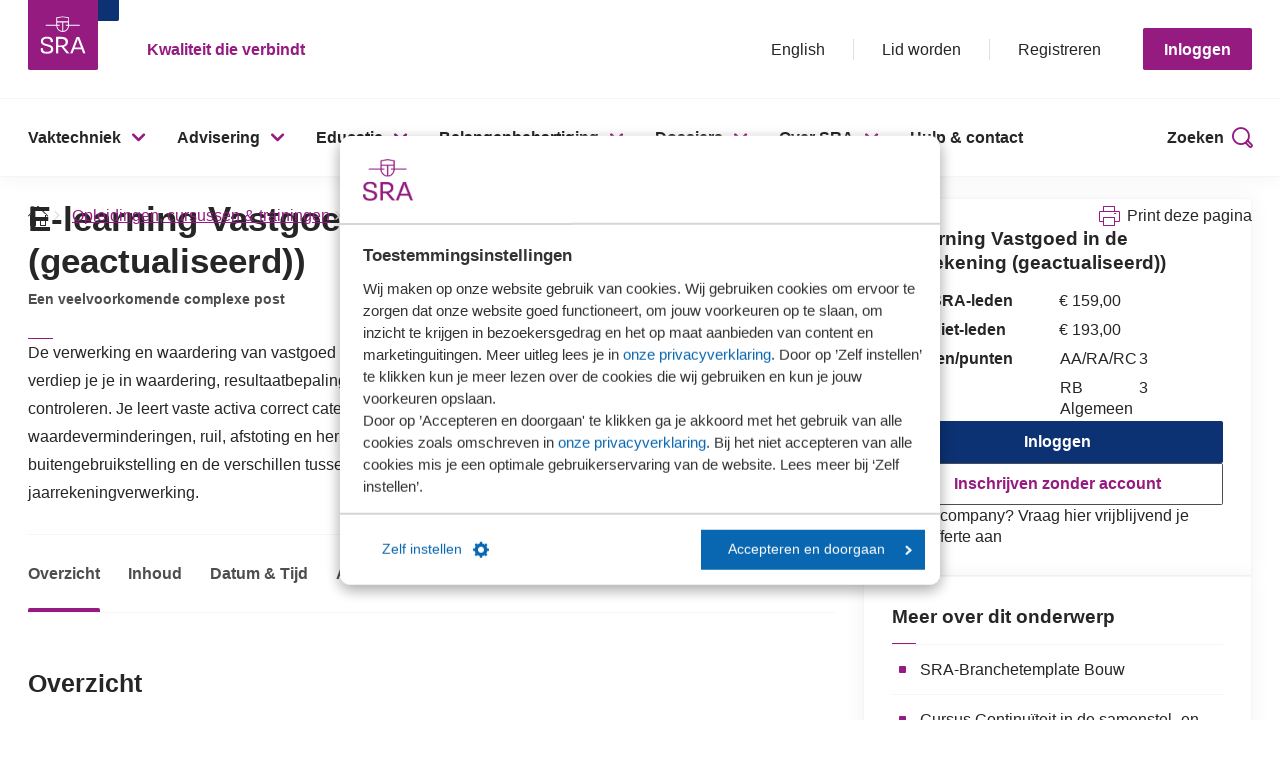

--- FILE ---
content_type: text/html; charset=utf-8
request_url: https://www.sra.nl/educatie/e-learning-vastgoed-in-de-jaarrekening-geactualiseerd
body_size: 92106
content:


<!DOCTYPE html>
<html id="html" lang="nl" data-lang="nl-NL"
      class="
      ">
<head>

    <script src="/includes/script/SRAwebsite/dynamics-marketing-helper.js"></script>
        <meta name="google-site-verification" content="ssLfiV76LUD7KcQkGCbQGHG_rhwX6YJOXsDlowHHfK8" />
<!-- Google Tag Manager --> 
<script data-cookieconsent="ignore">
(function(w,d,s,l,i){w[l]=w[l]||[];w[l].push({'gtm.start':
new Date().getTime(),event:'gtm.js'});var f=d.getElementsByTagName(s)[0],
j=d.createElement(s),dl=l!='dataLayer'?'&l='+l:'';j.async=true;j.src=
'https://www.googletagmanager.com/gtm.js?id='+i+dl+ '&gtm_auth=UqzZkZ7f6pBbps9NcS2wVQ&gtm_preview=env-2&gtm_cookies_win=x';f.parentNode.insertBefore(j,f);
})(window,document,'script','dataLayer','GTM-WPP2X5X');</script>
<!-- End Google Tag Manager -->
<script type="text/javascript" async src="https://sranl.gaveri.nl/"></script>

    <!-- Hotjar Tracking Code for https://www.sra.nl -->
<script type="text/plain" data-cookieconsent="statistics">
    (function(h,o,t,j,a,r){
        h.hj=h.hj||function(){(h.hj.q=h.hj.q||[]).push(arguments)};
        h._hjSettings={hjid:1767773,hjsv:6};
        a=o.getElementsByTagName('head')[0];
        r=o.createElement('script');r.async=1;
        r.src=t+h._hjSettings.hjid+j+h._hjSettings.hjsv;
        a.appendChild(r);
    })(window,document,'https://static.hotjar.com/c/hotjar-','.js?sv=');
</script>
    
    <title>E-learning Vastgoed in de jaarrekening (geactualiseerd)) - Opleidingen, cursussen &amp; trainingen - SRA</title>
            <meta name="Description" content="De verwerking en waardering van vastgoed is een complex onderdeel van de jaarrekening. In deze e-learning verdiep je je in waardering, resultaatbepaling, presentatie en toelichting van vastgoed - zowel bij samenstellen als controleren. Je leert vaste activa correct categoriseren, afschrijven en herwaarderen. Ook bijzondere waardeverminderingen, ruil, afstoting en herinvesteringsreserve komen aan bod. Daarnaast leer je omgaan met buitengebruikstelling en de verschillen tussen Nederlandse regelgeving en IFRS - essentieel voor een juiste jaarrekeningverwerking." />

        <meta property="og:type" content="website" />
        <meta property="og:url" content="/educatie/e-learning-vastgoed-in-de-jaarrekening-geactualiseerd" />
        <meta property="og:title" content="E-learning Vastgoed in de jaarrekening (geactualiseerd)) - Opleidingen, cursussen &amp; trainingen - SRA" />

    <script type='text/javascript'>
                        _contactIdentifiers = {
                            dynamics: ''                        
                        };
                     </script>
    <link rel="stylesheet" href="/includes/redesign/css/index.css?rnd=160420251" />
    <script type="module" src="/includes/redesign/js/index.js?rnd=160420251"></script>
    <link rel="shortcut icon" href="/includes/redesign/images/icon.png" />
    <meta name="viewport" content="width=device-width, initial-scale=1">
</head>
<body>
    <!-- #wrapper -->
    <div id="wrapper">
        <!-- #header -->
        <header>
            
    

<section class="header js-header">
    <a class="btn btn--secondary header__skip js-header-skip-content" href="#main">Sla menu over</a>
    <div class="header__top">
        <div class="header__top__inner">
            <div class="header__logo">
                <a href="/" title="Homepage">
                    <img src="/includes/redesign/images/logo.svg" alt="SRA Logo">
                </a>
            </div>

            <div class="header__payoff">
                Kwaliteit die verbindt
            </div>

            <div class="header__top__content">

                    <ul>
                            <li class="header__top__language">
                                <a href="/over-sra/about-sra" title="More information about SRA" target="">English</a>
                            </li>
                                                    <li class="header__top__login js-header-account-btn">
                                <a href="/gegevens-wijzigen" title="" target=""><i class="icon icon-user"></i></a>
                            </li>
                                                    <li class="header__top__search"><a class="js-header-btn-search" href="#" title=""><i class="icon icon-search"></i></a></li>
                                                    <li class="header__top__account-item">
                                <a href="/over-sra/lid-worden" title="Meer informatie over het SRA-lidmaatschap" target="">Lid worden</a>
                            </li>
                                                    <li class="header__top__account-item">
                                <a href="/registreren" title="Registreren / account aanvragen" target="">Registreren</a>
                            </li>
                    </ul>
                        <a class="btn header__top__account-btn js-header-account-btn" title="Inloggen" href="#">Inloggen</a>

                <div class="header__account js-header-account" tabindex="-1">
                    <div class="header__account__container">
                        <div class="header__account__inner">
                                <h4 class="heading-line">Inloggen</h4>
                                <div class="header__account__step js-header-account-step-email active">
                                    <p>Er wordt een code naar je e-mailadres gestuurd. Om in te loggen vul je deze code in de volgende stap in.</p>
                                    <form>
                                        <div class="form-group">
                                            <label for="email">E-mailadres</label>
                                            <input class="js-header-account-input-email" id="email" type="email" placeholder="naam@email.nl">
                                            <span>E-mailadres is niet correct</span>
                                        </div>

                                        <div class="header__account__email__error js-header-account-email-error"></div>

                                        <input class="btn btn--full js-header-acount-btn-email" type="submit" value="Code versturen">
                                    </form>

                                        <p>
                                            Is jouw kantoor wel lid, maar heb je nog geen account?
                                            <a href="/registreren" title="">Klik hier om een account aan te vragen.</a>
                                        </p>
                                </div>
                                <div class="header__account__step js-header-account-step-code">
                                    <p>Er is een code naar je e-mailadres gestuurd. Om in te loggen, vul je deze hieronder in.</p>
                                    <form>
                                        <div class="form-group">
                                            <label for="code">Code</label>
                                            <div class="header__account__code-container js-header-account-code-container">
                                                <input id="code" type="number" maxlength="1">
                                                <input type="number" maxlength="2">
                                                <input type="number" maxlength="2">
                                                <input type="number" maxlength="2">
                                                <input type="number" maxlength="2">
                                                <input type="number" maxlength="2">
                                            </div>
                                        </div>
                                        <div class="header__account__code__error js-header-account-code-error"></div>
                                        <input class="btn btn--full btn--disabled js-header-acount-btn-login" type="submit" value="Inloggen">
                                    </form>
                                </div>
                                <button class="header__account__close js-header-account-btn-close"></button>
                        </div>
                    </div>
                    <div class="header__account__overlay js-header-account-overlay"></div>
                </div>

                    <button class="header__hamburger js-header-hamburger">
                        <span class="header__hamburger__line header__hamburger__line--first"></span>
                        <span class="header__hamburger__line header__hamburger__line--second"></span>
                        <span class="header__hamburger__line header__hamburger__line--third"></span>
                    </button>
            </div>
        </div>
    </div>

        <div class="header__nav js-header-nav">
            <div class="container">
                <div class="header__nav__wrapper js-header-nav-wrapper">
                    <nav>
                        <ul>
                                <li>
                                    <a class="header__nav__parent js-header-nav-parent" href="/vaktechniek" title="" target="">Vaktechniek</a>
                                        <div class="header__nav__children js-header-nav-children">
                                            <div class="header__nav__children__inner">
                                                <button class="header__nav__back js-header-nav-go-back">Ga terug</button>
                                                <h3 class="heading-line">Vaktechniek</h3>
                                                    <div class="header__nav__child">
                                                        <a href="/vaktechniek" title="" target="">Vaktechniek</a>
                                                            <ul>
                                                                    <li>
                                                                        <a href="/vaktechniek/overzicht-publicaties-vaktechniek" title="" target="">Recente publicaties</a>
                                                                    </li>
                                                                    <li>
                                                                        <a href="/vaktechniek/verwachte-publicaties-vaktechniek" title="" target="">Verwachte publicaties</a>
                                                                    </li>
                                                                    <li>
                                                                        <a href="/vaktechniek/helpdesk-sra-vaktechniek" title="" target="">Helpdesk Vaktechniek</a>
                                                                    </li>
                                                                    <li>
                                                                        <a href="/vaktechniek/accountancy/jaarverslaggeving#rjenrjk" title="" target="">RJ en RJk</a>
                                                                    </li>
                                                                    <li>
                                                                        <a href="/educatie/kringen" title="" target="">Vaktechnische kringen</a>
                                                                    </li>
                                                                    <li>
                                                                        <a href="/vaktechniek/fiscaal/wolters-kluwer-fiscaal-antwoord" title="" target="">Wolters Kluwer Fiscaal Antwoord</a>
                                                                    </li>
                                                            </ul>
                                                    </div>
                                                    <div class="header__nav__child">
                                                        <a href="/vaktechniek/accountancy" title="" target="">Accountancy</a>
                                                            <ul>
                                                                    <li>
                                                                        <a href="/vaktechniek/accountancy/jaarverslaggeving" title="" target="">Jaarverslaggeving</a>
                                                                    </li>
                                                                    <li>
                                                                        <a href="/vaktechniek/accountancy/controle" title="" target="">Controle</a>
                                                                    </li>
                                                                    <li>
                                                                        <a href="/vaktechniek/accountancy/beoordelen-en-overige-assurance" title="" target="">Beoordelen en overige assurance</a>
                                                                    </li>
                                                                    <li>
                                                                        <a href="/vaktechniek/accountancy/samenstellen" title="" target="">Samenstellen en advies</a>
                                                                    </li>
                                                                    <li>
                                                                        <a href="/vaktechniek/accountancy/hra" title="" target="">HRA en voorbeeldteksten</a>
                                                                    </li>
                                                                    <li>
                                                                        <a href="/vaktechniek/accountancy/jaarrekening-mkb" title="" target="">Jaarrekening MKB 2026</a>
                                                                    </li>
                                                            </ul>
                                                    </div>
                                                    <div class="header__nav__child">
                                                        <a href="/vaktechniek/kwaliteit" title="" target="">Kwaliteit</a>
                                                            <ul>
                                                                    <li>
                                                                        <a href="https://www.sra.nl/vaktechniek/kwaliteit#handboek" title="" target="">Handboek Kwaliteit variant 1 SKM1</a>
                                                                    </li>
                                                                    <li>
                                                                        <a href="/dossiers/skm1" title="" target="">Dossier SKM1</a>
                                                                    </li>
                                                                    <li>
                                                                        <a href="https://www.sra.nl/vaktechniek/kwaliteit#praktijkhandreikingen" title="" target="">Praktijkhandreikingen</a>
                                                                    </li>
                                                                    <li>
                                                                        <a href="https://www.sra.nl/vaktechniek/kwaliteit#signaleringen" title="" target="">Signaleringen</a>
                                                                    </li>
                                                                    <li>
                                                                        <a href="https://www.sra.nl/vaktechniek/kwaliteit#vragenlijsten" title="" target="">Vragenlijsten</a>
                                                                    </li>
                                                                    <li>
                                                                        <a href="/vaktechniek/accountancy/wwft" title="" target="">Wwft</a>
                                                                    </li>
                                                            </ul>
                                                    </div>
                                                    <div class="header__nav__child">
                                                        <a href="/vaktechniek/fiscaal" title="" target="">Fiscaal</a>
                                                            <ul>
                                                                    <li>
                                                                        <a href="https://www.sra.nl/vaktechniek/fiscaal/publicaties#praktijkhandreikingen" title="" target="">Praktijkhandreikingen</a>
                                                                    </li>
                                                                    <li>
                                                                        <a href="https://www.sra.nl/vaktechniek/fiscaal/publicaties#signaleringen" title="" target="">Signaleringen</a>
                                                                    </li>
                                                                    <li>
                                                                        <a href="https://www.sra.nl/vaktechniek/fiscaal/publicaties#formulieren" title="" target="">Formulieren</a>
                                                                    </li>
                                                                    <li>
                                                                        <a href="/vaktechniek/fiscaal/wolters-kluwer-fiscaal-antwoord/modellen-wolters-kluwer" title="" target="">Praktische modellen Wolters Kluwer</a>
                                                                    </li>
                                                                    <li>
                                                                        <a href="/vaktechniek/fiscaal/wolters-kluwer-fiscaal-antwoord/rekenmodellen-wolters-kluwer" title="" target="">Rekenmodellen Wolters Kluwer</a>
                                                                    </li>
                                                                    <li>
                                                                        <a href="/vaktechniek/fiscaal/wolters-kluwer-fiscaal-antwoord/themas-wolters-kluwer" title="" target="">Themapagina&#39;s Wolters Kluwer</a>
                                                                    </li>
                                                            </ul>
                                                    </div>
                                                    <div class="header__nav__child">
                                                        <a href="/advisering/vaktechniek" title="" target="">Tooling</a>
                                                            <ul>
                                                                    <li>
                                                                        <a href="/advisering/vaktechniek/werkprogrammas" title="" target="">SRA-Werkprogramma&#39;s</a>
                                                                    </li>
                                                                    <li>
                                                                        <a href="/advisering/vaktechniek/praktische-tools-skm1" title="" target="">Praktische tools SKM1</a>
                                                                    </li>
                                                                    <li>
                                                                        <a href="/advisering/vaktechniek/handboeken-online-beheren" title="" target="">Handboeken online beheren</a>
                                                                    </li>
                                                                    <li>
                                                                        <a href="/advisering/vaktechniek/intern-reviewsysteem" title="" target="">Intern reviewsysteem</a>
                                                                    </li>
                                                                    <li>
                                                                        <a href="/advisering/vaktechniek/compliance" title="" target="">Compliance tools</a>
                                                                    </li>
                                                                    <li>
                                                                        <a href="/advisering/vaktechniek/wwft-audit" title="" target="">Wwft-audit</a>
                                                                    </li>
                                                                    <li>
                                                                        <a href="/advisering/vaktechniek/sra-dataplatform-q" title="" target="">SRA-Dataplatform Q</a>
                                                                    </li>
                                                            </ul>
                                                    </div>
                                            </div>
                                        </div>
                                </li>
                                <li>
                                    <a class="header__nav__parent js-header-nav-parent" href="/advisering" title="" target="">Advisering</a>
                                        <div class="header__nav__children js-header-nav-children">
                                            <div class="header__nav__children__inner">
                                                <button class="header__nav__back js-header-nav-go-back">Ga terug</button>
                                                <h3 class="heading-line">Advisering</h3>
                                                    <div class="header__nav__child">
                                                        <a href="/advisering" title="" target="">Advisering</a>
                                                            <ul>
                                                                    <li>
                                                                        <a href="/advisering/nieuwsbank" title="" target="">Nieuwsbank</a>
                                                                    </li>
                                                                    <li>
                                                                        <a href="/advisering/biz" title="" target="">Branche in Zicht (BiZ)</a>
                                                                    </li>
                                                            </ul>
                                                    </div>
                                                    <div class="header__nav__child">
                                                        <a href="/advisering/cultuur-en-gedrag" title="" target="">Cultuur en gedrag</a>
                                                            <ul>
                                                                    <li>
                                                                        <a href="/advisering/cultuur-en-gedrag/sra-onderzoek-kwaliteitsgerichte-cultuur" title="" target="">Onderzoek Kwaliteitsgerichte cultuur</a>
                                                                    </li>
                                                                    <li>
                                                                        <a href="/advisering/cultuur-en-gedrag/sra-medewerkerstevredenheidsonderzoek" title="" target="">Medewerkersonderzoek</a>
                                                                    </li>
                                                                    <li>
                                                                        <a href="/advisering/cultuur-en-gedrag/cultuursessies-op-maat" title="" target="">Cultuursessie</a>
                                                                    </li>
                                                                    <li>
                                                                        <a href="/advisering/strategie/strategiesessie" title="" target="">Strategiesessie</a>
                                                                    </li>
                                                                    <li>
                                                                        <a href="/advisering/cultuur-en-gedrag/persoonlijke-ontwikkeling-coaching" title="" target="">Coaching en mediation</a>
                                                                    </li>
                                                                    <li>
                                                                        <a href="/advisering/strategie/klanttevredenheidsonderzoek" title="" target="">Klantonderzoek</a>
                                                                    </li>
                                                            </ul>
                                                    </div>
                                                    <div class="header__nav__child">
                                                        <a href="/advisering/hrm" title="" target="">HRM</a>
                                                            <ul>
                                                                    <li>
                                                                        <a href="/advisering/hrm/hrm-modellen" title="" target="">HRM-Modellen</a>
                                                                    </li>
                                                                    <li>
                                                                        <a href="/advisering/hrm/advies/my-performance-tool" title="" target="">My Performance tool</a>
                                                                    </li>
                                                                    <li>
                                                                        <a href="/advisering/hrm/arbo-dienstverlening/risico-inventarisatie-en-evaluatie" title="" target="">Risico Inventarisatie en Evaluatie</a>
                                                                    </li>
                                                                    <li>
                                                                        <a href="/advisering/hrm/advies/sra-loopbaanmodel" title="" target="">Loopbaanmodel</a>
                                                                    </li>
                                                                    <li>
                                                                        <a href="/advisering/hrm/advies/salarisgebouw" title="" target="">Salarisgebouw</a>
                                                                    </li>
                                                                    <li>
                                                                        <a href="/advisering/hrm/arbeidsvoorwaardenonderzoek" title="" target="">Arbeidsvoorwaardenonderzoek</a>
                                                                    </li>
                                                            </ul>
                                                    </div>
                                                    <div class="header__nav__child">
                                                        <a href="/advisering/it-diensten" title="" target="">IT</a>
                                                            <ul>
                                                                    <li>
                                                                        <a href="/advisering/it-diensten/it-kostenonderzoek" title="" target="">IT-kostenonderzoek</a>
                                                                    </li>
                                                                    <li>
                                                                        <a href="/advisering/it-diensten/it-strategie" title="" target="">IT-strategie</a>
                                                                    </li>
                                                            </ul>
                                                    </div>
                                                    <div class="header__nav__child">
                                                        <a href="/advisering/data-en-benchmarkonderzoek" title="" target="">Data en benchmark</a>
                                                            <ul>
                                                                    <li>
                                                                        <a href="/advisering/hrm/arbeidsvoorwaardenonderzoek" title="" target="">Arbeidsvoorwaardenonderzoek (incl. Salarisonderzoek)</a>
                                                                    </li>
                                                                    <li>
                                                                        <a href="/advisering/biz" title="" target="">Branche in Zicht (BiZ)</a>
                                                                    </li>
                                                                    <li>
                                                                        <a href="/advisering/data-en-benchmarkonderzoek/kantorenbenchmark" title="" target="">Kantorenbenchmark</a>
                                                                    </li>
                                                                    <li>
                                                                        <a href="/advisering/it-diensten/it-kostenonderzoek" title="" target="">IT-kostenonderzoek</a>
                                                                    </li>
                                                            </ul>
                                                    </div>
                                                    <div class="header__nav__child">
                                                        <a href="/advisering/inkoopafspraken-en-samenwerkingsverbanden" title="" target="">Inkoopafspraken</a>
                                                            <ul>
                                                                    <li>
                                                                        <a href="/advisering/inkoopafspraken-en-samenwerkingsverbanden/verzuimverzekering-van-nationale-nederlanden" title="" target="">Verzuimverzekering - Nationale Nederlanden</a>
                                                                    </li>
                                                                    <li>
                                                                        <a href="/advisering/inkoopafspraken-en-samenwerkingsverbanden/collectieve-zorgverzekering-van-cz" title="" target="">Collectieve zorgverzekering - CZ</a>
                                                                    </li>
                                                                    <li>
                                                                        <a href="/advisering/inkoopafspraken-en-samenwerkingsverbanden/mantelovereenkomst-uitzendbureaus" title="" target="">Kantoorpersoneel - Unique</a>
                                                                    </li>
                                                                    <li>
                                                                        <a href="/advisering/inkoopafspraken-en-samenwerkingsverbanden/arbeidsrecht-abonnement" title="" target="">Arbeidsrecht - Van Zijl Advocaten</a>
                                                                    </li>
                                                                    <li>
                                                                        <a href="/advisering/inkoopafspraken-en-samenwerkingsverbanden/arbodiensten-arboned" title="" target="">Arbodienst - ArboNed</a>
                                                                    </li>
                                                                    <li>
                                                                        <a href="/advisering/inkoopafspraken-en-samenwerkingsverbanden" title="" target="">Alle inkoopafspraken</a>
                                                                    </li>
                                                            </ul>
                                                    </div>
                                            </div>
                                        </div>
                                </li>
                                <li>
                                    <a class="header__nav__parent js-header-nav-parent" href="/educatie" title="" target="">Educatie</a>
                                        <div class="header__nav__children js-header-nav-children">
                                            <div class="header__nav__children__inner">
                                                <button class="header__nav__back js-header-nav-go-back">Ga terug</button>
                                                <h3 class="heading-line">Educatie</h3>
                                                    <div class="header__nav__child">
                                                        <a href="/educatie" title="" target="">Educatie</a>
                                                            <ul>
                                                                    <li>
                                                                        <a href="/educatie/accountancy" title="" target="">Accountancy</a>
                                                                    </li>
                                                                    <li>
                                                                        <a href="/educatie/bedrijfsadvies" title="" target="">Bedrijfsadvies</a>
                                                                    </li>
                                                                    <li>
                                                                        <a href="/educatie/communicatie-management-en-hrm" title="" target="">Communicatie Management en HRM</a>
                                                                    </li>
                                                                    <li>
                                                                        <a href="/educatie/compliance-en-kwaliteit" title="" target="">Compliance en kwaliteit</a>
                                                                    </li>
                                                                    <li>
                                                                        <a href="/educatie/fiscaal" title="" target="">Fiscaal</a>
                                                                    </li>
                                                                    <li>
                                                                        <a href="/educatie/ict" title="" target="">ICT</a>
                                                                    </li>
                                                                    <li>
                                                                        <a href="/educatie/juridisch" title="" target="">Juridisch</a>
                                                                    </li>
                                                                    <li>
                                                                        <a href="/educatie/lonen-en-salarissen" title="" target="">Lonen en salarissen</a>
                                                                    </li>
                                                            </ul>
                                                    </div>
                                                    <div class="header__nav__child">
                                                        <a href="/educatie" title="" target="">Opleidingsvormen</a>
                                                            <ul>
                                                                    <li>
                                                                        <a href="/educatie/cursusoverzicht" title="" target="">Cursussen</a>
                                                                    </li>
                                                                    <li>
                                                                        <a href="/educatie/e-learning" title="" target="">E-learning</a>
                                                                    </li>
                                                                    <li>
                                                                        <a href="/educatie/incompany" title="" target="">Incompany</a>
                                                                    </li>
                                                                    <li>
                                                                        <a href="/educatie/e-learning/kennis-assessments" title="" target="">Kennis assessments</a>
                                                                    </li>
                                                                    <li>
                                                                        <a href="/educatie/kringen" title="" target="">Kringen</a>
                                                                    </li>
                                                                    <li>
                                                                        <a href="https://www.sra.nl/educatie/cursusoverzicht?code=&amp;enddate=&amp;field=&amp;function=&amp;query=&amp;startdate=&amp;type=Virtual+Classroom" title="" target="">Virtual Classroom</a>
                                                                    </li>
                                                            </ul>
                                                    </div>
                                                    <div class="header__nav__child">
                                                        <a href="/educatie/stagebureau" title="" target="">SRA-Stagebureau</a>
                                                            <ul>
                                                                    <li>
                                                                        <a href="/educatie/stagebureau" title="" target="">Praktijkopleiding</a>
                                                                    </li>
                                                                    <li>
                                                                        <a href="/educatie/forms/inschrijfformulier-praktijkopleidingen-mkb-en-assurance" title="" target="">Inschrijven praktijkopleiding</a>
                                                                    </li>
                                                                    <li>
                                                                        <a href="/educatie/trainingsprogramma-praktijkopleiding-mkb-en-assurance" title="" target="">Onderdelen praktijkopleiding</a>
                                                                    </li>
                                                                    <li>
                                                                        <a href="/educatie/stagebureau/geintegreerde-opleidingen" title="" target="">Ge&#239;ntegreerde opleidingen</a>
                                                                    </li>
                                                                    <li>
                                                                        <a href="/educatie/stagebureau/verkorting-aanvragen" title="" target="">Verkorting aanvragen</a>
                                                                    </li>
                                                                    <li>
                                                                        <a href="/educatie/stagebureau/praktijkbegeleider" title="" target="">Praktijkbegeleider</a>
                                                                    </li>
                                                                    <li>
                                                                        <a href="/educatie/stagebureau/beoordelaar" title="" target="">Beoordelaar</a>
                                                                    </li>
                                                            </ul>
                                                    </div>
                                                    <div class="header__nav__child">
                                                        <a href="/educatie/cursusoverzicht" title="" target="">Cursusoverzicht</a>
                                                            <ul>
                                                                    <li>
                                                                        <a href="https://leeromgeving.sra.nl/" title="" target="_blank">Mijn Leeromgeving</a>
                                                                    </li>
                                                                    <li>
                                                                        <a href="/dossiers/nvpe" title="" target="">MyPE en NVPE</a>
                                                                    </li>
                                                            </ul>
                                                    </div>
                                            </div>
                                        </div>
                                </li>
                                <li>
                                    <a class="header__nav__parent js-header-nav-parent" href="/belangenbehartiging" title="" target="">Belangenbehartiging</a>
                                        <div class="header__nav__children js-header-nav-children">
                                            <div class="header__nav__children__inner">
                                                <button class="header__nav__back js-header-nav-go-back">Ga terug</button>
                                                <h3 class="heading-line">Belangenbehartiging</h3>
                                                    <div class="header__nav__child">
                                                        <a href="/belangenbehartiging" title="" target="">Belangenbehartiging</a>
                                                            <ul>
                                                                    <li>
                                                                        <a href="/belangenbehartiging/belangenbehartiging" title="" target="">Waar staan wij voor?</a>
                                                                    </li>
                                                                    <li>
                                                                        <a href="/belangenbehartiging/nieuwsoverzicht-belangenbehartiging" title="" target="">Nieuws</a>
                                                                    </li>
                                                                    <li>
                                                                        <a href="/belangenbehartiging/consultaties" title="" target="">Reacties SRA op consultaties</a>
                                                                    </li>
                                                                    <li>
                                                                        <a href="/belangenbehartiging/ledenconsultaties-bij-sra" title="" target="">Ledenconsultaties</a>
                                                                    </li>
                                                            </ul>
                                                    </div>
                                                    <div class="header__nav__child">
                                                        <a href="/belangenbehartiging/accountancy" title="" target="">Accountancy</a>
                                                            <ul>
                                                                    <li>
                                                                        <a href="/belangenbehartiging/accountancy/accountancy-standpunten" title="" target="">Standpunten</a>
                                                                    </li>
                                                                    <li>
                                                                        <a href="/belangenbehartiging/accountancy/accountancy-dossiers" title="" target="">Dossiers</a>
                                                                    </li>
                                                                    <li>
                                                                        <a href="/belangenbehartiging/accountancy/waar-is-sra-vertegenwoordigd" title="" target="">Waar is SRA vertegenwoordigd?</a>
                                                                    </li>
                                                            </ul>
                                                    </div>
                                                    <div class="header__nav__child">
                                                        <a href="/belangenbehartiging/fiscaal" title="" target="">Fiscaal</a>
                                                            <ul>
                                                                    <li>
                                                                        <a href="/belangenbehartiging/fiscaal/fiscale-standpunten" title="" target="">Standpunten</a>
                                                                    </li>
                                                                    <li>
                                                                        <a href="/belangenbehartiging/fiscaal/fiscale-dossiers" title="" target="">Dossiers</a>
                                                                    </li>
                                                                    <li>
                                                                        <a href="/belangenbehartiging/fiscaal/waar-is-sra-vertegenwoordigd" title="" target="">Waar is SRA vertegenwoordigd?</a>
                                                                    </li>
                                                            </ul>
                                                    </div>
                                                    <div class="header__nav__child">
                                                        <a href="/hulp-en-contact" title="" target="">Contact</a>
                                                            <ul>
                                                                    <li>
                                                                        <a href="/belangenbehartiging/pers" title="" target="">Pers</a>
                                                                    </li>
                                                                    <li>
                                                                        <a href="/over-sra/sra-nieuwsbrieven" title="" target="">Nieuwsbrieven</a>
                                                                    </li>
                                                            </ul>
                                                    </div>
                                            </div>
                                        </div>
                                </li>
                                <li>
                                    <a class="header__nav__parent js-header-nav-parent" href="/dossiers" title="" target="">Dossiers</a>
                                        <div class="header__nav__children js-header-nav-children">
                                            <div class="header__nav__children__inner">
                                                <button class="header__nav__back js-header-nav-go-back">Ga terug</button>
                                                <h3 class="heading-line">Dossiers</h3>
                                                    <div class="header__nav__child">
                                                        <a href="/dossiers/skm1" title="" target="">Dossier SKM1</a>
                                                            <ul>
                                                                    <li>
                                                                        <a href="/vaktechniek/kwaliteit/praktijkhandreikingen/praktijkhandreiking-implementatie-standaard-voor-kwaliteitsmanagement-1" title="" target="">Praktijkhandreiking en Risk Control Framework</a>
                                                                    </li>
                                                                    <li>
                                                                        <a href="/vaktechniek/kwaliteit/praktijkhandreikingen/praktijkhandreiking-ervaringen-met-de-implementatie-van-skm1" title="" target="">Praktijkhandreiking Ervaringen met de implementatie van SKM1</a>
                                                                    </li>
                                                                    <li>
                                                                        <a href="/nieuwsoverzicht/2025/planning-update-handboek-kwaliteit-aan-skm1" title="" target="">Planning update Handboek Kwaliteit aan SKM1</a>
                                                                    </li>
                                                            </ul>
                                                    </div>
                                                    <div class="header__nav__child">
                                                        <a href="/dossiers/dossier-hoge-raad-box-3" title="" target="">Dossier Box 3</a>
                                                            <ul>
                                                                    <li>
                                                                        <a href="/dossiers/dossier-hoge-raad-box-3/tegenbewijsregeling-box-3-2017-2027" title="" target="">Tegenbewijsregeling (2017-2027)</a>
                                                                    </li>
                                                                    <li>
                                                                        <a href="/dossiers/dossier-hoge-raad-box-3/rechtsherstel-box-3-2017-2022" title="" target="">Rechtsherstel box 3 (2017-2022)</a>
                                                                    </li>
                                                                    <li>
                                                                        <a href="/dossiers/dossier-hoge-raad-box-3/overbruggingswet-box-3-2023-2026" title="" target="">Overbruggingswet (2023 - 2027)</a>
                                                                    </li>
                                                            </ul>
                                                    </div>
                                                    <div class="header__nav__child">
                                                        <a href="/dossiers/duurzaam" title="" target="">Dossier Duurzaam</a>
                                                            <ul>
                                                                    <li>
                                                                        <a href="/dossiers/duurzaam/sra-platform-duurzaamheid" title="" target="">SRA-Platform Duurzaamheid</a>
                                                                    </li>
                                                                    <li>
                                                                        <a href="/over-sra/onze-organisatie/commissies/commissie-duurzaam-ondernemen" title="" target="">Commissie Duurzaam</a>
                                                                    </li>
                                                                    <li>
                                                                        <a href="/nieuwsoverzicht/2025/podcast-de-accountant-als-route-naar-duurzaam-succes" title="" target="">Podcast &#39;De accountant als route naar duurzaam succes&#39;</a>
                                                                    </li>
                                                            </ul>
                                                    </div>
                                                    <div class="header__nav__child">
                                                        <a href="/dossiers" title="" target="">Overige dossiers</a>
                                                            <ul>
                                                                    <li>
                                                                        <a href="/dossiers/herijking-beroepsprofiel-en-opleidingen" title="" target="">Herijking beroepsprofiel en opleidingen</a>
                                                                    </li>
                                                                    <li>
                                                                        <a href="/dossiers/belastingrente" title="" target="">Belastingrente</a>
                                                                    </li>
                                                                    <li>
                                                                        <a href="/dossiers/arbeidsrelaties" title="" target="">Arbeidsrelaties</a>
                                                                    </li>
                                                                    <li>
                                                                        <a href="/dossiers" title="" target="">Bekijk alle dossiers</a>
                                                                    </li>
                                                            </ul>
                                                    </div>
                                            </div>
                                        </div>
                                </li>
                                <li>
                                    <a class="header__nav__parent js-header-nav-parent" href="/over-sra" title="" target="">Over SRA</a>
                                        <div class="header__nav__children js-header-nav-children">
                                            <div class="header__nav__children__inner">
                                                <button class="header__nav__back js-header-nav-go-back">Ga terug</button>
                                                <h3 class="heading-line">Over SRA</h3>
                                                    <div class="header__nav__child">
                                                        <a href="/over-sra" title="" target="">Over SRA</a>
                                                            <ul>
                                                                    <li>
                                                                        <a href="/over-sra/missie-visie-en-speerpunten" title="" target="|Custom">Missie, visie en speerpunten</a>
                                                                    </li>
                                                                    <li>
                                                                        <a href="/over-sra/kantoorvinder" title="" target="">SRA-kantoorvinder</a>
                                                                    </li>
                                                                    <li>
                                                                        <a href="/nieuwsoverzicht" title="" target="">Nieuws</a>
                                                                    </li>
                                                            </ul>
                                                    </div>
                                                    <div class="header__nav__child">
                                                        <a href="/over-sra/onze-organisatie" title="" target="">Onze organisatie</a>
                                                            <ul>
                                                                    <li>
                                                                        <a href="/over-sra/onze-organisatie/bestuur-en-directie" title="" target="">Bestuur</a>
                                                                    </li>
                                                                    <li>
                                                                        <a href="/over-sra/onze-organisatie/commissies" title="" target="">Commissies</a>
                                                                    </li>
                                                                    <li>
                                                                        <a href="/over-sra/onze-organisatie/sra-young-board" title="" target="">Young Board</a>
                                                                    </li>
                                                                    <li>
                                                                        <a href="/over-sra/onze-organisatie/teams" title="" target="">Teams</a>
                                                                    </li>
                                                            </ul>
                                                    </div>
                                                    <div class="header__nav__child">
                                                        <a href="/over-sra/lid-worden" title="" target="">Over het SRA-lidmaatschap</a>
                                                            <ul>
                                                                    <li>
                                                                        <a href="/over-sra/lid-worden" title="" target="">Word SRA-lid</a>
                                                                    </li>
                                                                    <li>
                                                                        <a href="/over-sra/lid-worden/flyer-sra-lidmaatschap" title="" target="">Voordelen lidmaatschap</a>
                                                                    </li>
                                                                    <li>
                                                                        <a href="/over-sra/review" title="" target="">Review</a>
                                                                    </li>
                                                            </ul>
                                                    </div>
                                                    <div class="header__nav__child">
                                                        <a href="/over-sra" title="" target="">Voor wie we er zijn</a>
                                                            <ul>
                                                                    <li>
                                                                        <a href="/over-sra/ondernemer" title="" target="">Ondernemers</a>
                                                                    </li>
                                                                    <li>
                                                                        <a href="/over-sra/studenten-hogescholen-en-young-profs" title="" target="">Studenten, hogescholen en young profs</a>
                                                                    </li>
                                                                    <li>
                                                                        <a href="/over-sra/gecertificeerd" title="" target="">Gecertificeerde kantoren</a>
                                                                    </li>
                                                            </ul>
                                                    </div>
                                                    <div class="header__nav__child">
                                                        <a href="/over-sra/werken-bij-sra" title="" target="">Werken bij SRA</a>
                                                            <ul>
                                                                    <li>
                                                                        <a href="/over-sra/werken-bij-sra/vacatures-sra-bureau" title="" target="">Vacatures</a>
                                                                    </li>
                                                            </ul>
                                                    </div>
                                            </div>
                                        </div>
                                </li>
                                <li>
                                    <a class="header__nav__parent js-header-nav-parent" href="/hulp-en-contact" title="" target="">Hulp &amp; contact</a>
                                </li>
                        </ul>
                    </nav>

                        <button class="header__btn-search js-header-btn-search">Zoeken</button>
                </div>
            </div>
        </div>

    <div class="search js-search" data-algolia-api-key="OTkwNzgyYjQ0OTNiYWYxYTI0NjgyOWNmNmVmZjdhM2VjZTQ0ZjU3MTg1ZTNjMWRjYjY3OGNhOThiMmJmMzAyZnRhZ0ZpbHRlcnM9JTVCJTVCJTIyYWxnb2xpYV9zcmFfc2l0ZWNvcmUlMjIlNUQlNUQmcmVzdHJpY3RJbmRpY2VzPWFsZ29saWEtc3JhLXByZCo=" data-algolia-index-name="algolia-sra-prd" data-algolia-no-results-text="Er zijn geen resultaten gevonden voor deze zoekopdracht"  data-placeholder-text="Vul hier je zoekterm(en) in...">
    <div class="search__overlay js-search-overlay"></div>
    <div class="search__grid">
        <div class="search__grid__inner">
            <div class="search__inner">
                <button class="search__close js-search-btn-close">Sluiten</button>

                <div class="search__header">
                    <h3>Waar ben je naar op zoek?</h3>
                    <div class="search__searchbox js-search-selector-input"></div>
                </div>

                <div class="search__content">
                    <div class="search__filters">
                        <button class="js-search-btn-filters search__filters__btn !hidden">Filters</button>
                        <div class="search__filters__inner js-search-filters">
                            <h4>Filters</h4>
                            <div class="js-search-selector-filters" id="search-filters"></div>
                        </div>
                    </div>
                    <div class="search__results">
                        <div class="search__results__inner">
                            <h4>Zoekresultaten</h4>
                            <div class="js-search-selector-results" id="search-results"></div>
                            <div class="js-search-selector-pagination" id="search-pagination"></div>
                        </div>
                    </div>
                    <div class="search__suggestions">
                        <div class="search__suggestions__inner">
                            <h4>Populair</h4>
                            <ul>
                                        <li>
                                            <a href="/educatie/cursusoverzicht" title="SRA-cursusoverzicht">
                                                <img src="/-/media/srawebsite/afbeeldingen/00-iconen-2024/icon_educatie_algemeen.svg" alt="Icon Educatie">
                                                SRA-cursusoverzicht
                                            </a>
                                        </li>
                                        <li>
                                            <a href="/dossiers/skm1" title="Dossier SKM1">
                                                <img src="/-/media/srawebsite/afbeeldingen/00-iconen-2024/icon_dossier_kwaliteit.svg" alt="Icon Dossier">
                                                Dossier SKM1
                                            </a>
                                        </li>
                                        <li>
                                            <a href="/vaktechniek/overzicht-publicaties-vaktechniek" title="Overzicht publicaties Vaktechniek">
                                                <img src="/-/media/srawebsite/afbeeldingen/00-iconen-2024/icon_vaktechniek_praktijkhandreiking.svg" alt="Icon Pratijkhandreiking">
                                                Overzicht publicaties Vaktechniek
                                            </a>
                                        </li>
                                        <li>
                                            <a href="/vaktechniek/accountancy/jaarverslaggeving/richtlijnen-voor-de-jaarverslaggeving/rj-jaareditie-2026" title="RJ 2026">
                                                <img src="/-/media/srawebsite/afbeeldingen/00-iconen-2024/icon_vaktechniek_rj.svg" alt="Icon RJ">
                                                RJ 2026
                                            </a>
                                        </li>
                                        <li>
                                            <a href="/vaktechniek/accountancy/jaarverslaggeving/richtlijnen-voor-de-jaarverslaggeving/rjk-jaareditie-2026" title="RJk 2026">
                                                <img src="/-/media/srawebsite/afbeeldingen/00-iconen-2024/icon_vaktechniek_rjk.svg" alt="Icon RJk">
                                                RJk 2026
                                            </a>
                                        </li>
                                        <li>
                                            <a href="/vaktechniek/accountancy/jaarverslaggeving/richtlijnen-voor-de-jaarverslaggeving/rj-jaareditie-2025" title="RJ 2025">
                                                <img src="/-/media/srawebsite/afbeeldingen/00-iconen-2024/icon_vaktechniek_rj.svg" alt="Icon RJ">
                                                RJ 2025
                                            </a>
                                        </li>
                                        <li>
                                            <a href="/vaktechniek/accountancy/jaarverslaggeving/richtlijnen-voor-de-jaarverslaggeving/rjk-jaareditie-2025" title="RJk 2025">
                                                <img src="/-/media/srawebsite/afbeeldingen/00-iconen-2024/icon_vaktechniek_rjk.svg" alt="Icon RJk">
                                                RJk 2025
                                            </a>
                                        </li>
                                        <li>
                                            <a href="/dossiers/dossier-hoge-raad-box-3/tegenbewijsregeling-box-3-2017-2027/faq-tegenbewijsregeling-box-3" title="FAQ tegenbewijsregeling box 3">
                                                <img src="/-/media/srawebsite/afbeeldingen/00-iconen-2024/icon_dossier_wwft.svg" alt="Icon Dossier">
                                                FAQ tegenbewijsregeling box 3
                                            </a>
                                        </li>
                            </ul>
                        </div>
                    </div>
                </div>
            </div>
        </div>
    </div>
    <div class="js-search-selector-default-results hidden">
        <ol>
                <li>
                    <article>
                        <a href="/dossiers/skm1" title="SKM1">
                            <h5>SKM1</h5>
                            <p>Naslag, cursusaanbod en nieuws</p>
                            <ul class="search__item-breadcrumb">
                                    <li>Dossiers </li>
                                    <li> SKM1</li>
                            </ul>
                        </a>
                    </article>
                </li>
                <li>
                    <article>
                        <a href="/vaktechniek/stel-uw-vaktechnische-vraag" title="Stel je vaktechnische vraag">
                            <h5>Stel je vaktechnische vraag</h5>
                            <p></p>
                            <ul class="search__item-breadcrumb">
                                    <li>Vaktechniek </li>
                                    <li> Stel je vaktechnische vraag</li>
                            </ul>
                        </a>
                    </article>
                </li>
                <li>
                    <article>
                        <a href="/advisering/nieuwsbank" title="Nieuwsbank">
                            <h5>Nieuwsbank</h5>
                            <p>Maak kennis met het grootste informatieplatform voor klant en medewerker</p>
                            <ul class="search__item-breadcrumb">
                                    <li>Advisering </li>
                                    <li> Nieuwsbank</li>
                            </ul>
                        </a>
                    </article>
                </li>
                <li>
                    <article>
                        <a href="/advisering/biz" title="Branche in Zicht">
                            <h5>Branche in Zicht</h5>
                            <p>Maak kennis met de grootste mkb-benchmarkdatabase van Nederland</p>
                            <ul class="search__item-breadcrumb">
                                    <li>Advisering </li>
                                    <li> Branche in Zicht</li>
                            </ul>
                        </a>
                    </article>
                </li>
                <li>
                    <article>
                        <a href="/vaktechniek/accountancy/controle/praktijkhandreikingen/praktijkhandreiking-steekproeven-sra-steekproefmodel" title="Steekproeven / SRA-Steekproefmodel">
                            <h5>Steekproeven / SRA-Steekproefmodel</h5>
                            <p>Praktijkhandreiking en Steekproefmodel</p>
                            <ul class="search__item-breadcrumb">
                                    <li>Vaktechniek </li>
                                    <li> Accountancy</li>
                            </ul>
                        </a>
                    </article>
                </li>
        </ol>
    </div>
</div>

    <div class="header__overlay js-header-overlay"></div>
</section>

        </header>
        <!-- /#header -->
        <!-- #content -->
        <main>
            <div class="main" id="main" tabindex="-1">
                
    

<section class="breadcrumb">
    <div class="container">
        <ul>
                <li>
                            <a href="/" title="Home"><i class="icon icon-home"></i></a>

                </li>
                <li>
                            <a href="/educatie" title="Opleidingen, cursussen &amp; trainingen">Opleidingen, cursussen &amp; trainingen</a>

                </li>
                <li>
E-learning Vastgoed in de jaarrekening (geactualiseerd))
                </li>
        </ul>
            <button title="Print deze pagina" class="btn-print js-print">Print deze pagina</button>
    </div>
</section>

                

<div class="container">
    <div class="page-grid">
        <div class="page-grid__main">
            <!-- INTRO -->
            <section class="component page-grid-component intro">
                <div class="heading-line heading-line--large">
                    <h1>E-learning Vastgoed in de jaarrekening (geactualiseerd))</h1>
                    <div class="hero__subtitle">
                        Een veelvoorkomende complexe post
                    </div>
                </div>

                <div class="richtext">
                    De verwerking en waardering van vastgoed is een complex onderdeel van de jaarrekening. In deze e-learning verdiep je je in waardering, resultaatbepaling, presentatie en toelichting van vastgoed - zowel bij samenstellen als controleren. Je leert vaste activa correct categoriseren, afschrijven en herwaarderen. Ook bijzondere waardeverminderingen, ruil, afstoting en herinvesteringsreserve komen aan bod. Daarnaast leer je omgaan met buitengebruikstelling en de verschillen tussen Nederlandse regelgeving en IFRS - essentieel voor een juiste jaarrekeningverwerking.
                </div>

            </section>

            <!-- STICKY SUBMENU -->
            <section class="sticky-submenu js-sticky-submenu">
                <div class="sticky-submenu__container">
                    <div class="container">
                        <div class="sticky-submenu__inner">
                            <ul>
                                <li>
                                    <a href="#overzicht" title="Overzicht">
                                        <span>Overzicht</span>
                                    </a>
                                </li>
                                    <li>
                                        <a href="#inhoud" title="Inhoud">
                                            <span>Inhoud</span>
                                        </a>
                                    </li>

                                    <li>

                                        <a href="#locatie-datum" title="Datum &amp; Tijd">
                                            <span>Datum &amp; Tijd</span>
                                        </a>
                                    </li>

                                                                    <li>
                                        <a href="#docenten" title="Auteur(s)">
                                            <span>Auteur(s)</span>
                                        </a>
                                    </li>
                                                                                                    <li>
                                        <a href="#contact" title="Contact">
                                            <span>Contact</span>
                                        </a>
                                    </li>
                            </ul>

                            <div class="sticky-submenu__bar js-sticky-submenu-bar"></div>
                        </div>
                    </div>
                </div>
            </section>

            <!-- OVERVIEW -->
            <section id="overzicht" class="component page-grid-component overview">
                <div class="heading-line heading-line--large">
                    <h2>Overzicht</h2>
                </div>

                <div class="overview__table">
                        <div class="overview__table__row">
                            <div class="overview__table__label">Bestemd voor</div>
                            <div class="overview__table__content">
                                <div class="richtext">
                                    <p>
                                            Accountant vennoot/medewerker, Teamleider/Relatiebeheerder, Zelfstandig assistent-accountant, Gevorderd assistent-accountant

                                    </p>
                                </div>
                            </div>
                        </div>

                        <div class="overview__table__row">
                            <div class="overview__table__label">Leerdoelen</div>
                            <div class="overview__table__content">
                                <div class="richtext">
                                    <p>Ik ben in staat om:</p>
<ul>
<li>De complexe post vastgoed op de juiste wijze te verwerken in de jaarekening.</li>
</ul>
                                </div>
                            </div>
                        </div>
                </div>
            </section>

                <!-- REGULAR TEXT -->
                <section id="inhoud" class="component page-grid-component text">
                    <div class="heading-line heading-line--large">
                        <h2>Inhoud</h2>
                    </div>

                    <div class="richtext">
                        
                        <p>Tijdens de e-learning Vastgoed in de jaarrekening behandelen we de volgende onderwerpen:</p>
<ul>
<li>De verschillende categorie&euml;n en soorten vaste activa</li>
<li>De waardering, resultaatbepaling presentatie en toelichting van vaste activa</li>
<li>Verschillende wijzen van afschrijven en bijzondere waardeverminderingen</li>
<li>Toepassen herwaarderingen en herinvesteringsreserve</li>
<li>Het verwerken van buitengebruikstelling, afstoting en ruil</li>
<li>Verschillen Nederlandse wet-regelgeving en de IFRS</li>
</ul>
                            <div class="highlight">
                                <p>Wil je meerdere e-learning modules per jaar volgen? Bekijk dan onze aantrekkelijk geprijsde&nbsp;<a href="https://www.sra.nl/educatie/e-learning/Persoonlijk-e-learning-abonnement">e-learning abonnementen</a>. Of wil je als kantoor meer e-learning in gaan zetten? Kijk dan naar onze&nbsp;<a href="https://www.sra.nl/educatie/incompany/e-learning-abonnementen-kantoren">kantorenabonnementen</a>&nbsp;voor de mogelijkheden.</p>
                            </div>
                    </div>
                </section>

                <!-- LOCATION & DATE-->
                <section id="locatie-datum" class="component page-grid-component location-date">
                    <div class="heading-line heading-line--large">

                        <h2>Datum &amp; Tijd</h2>
                    </div>

    <div class="location-date__table">
        <div class="location-date__table__content">
            <div class="location-date__table__row">
                <div class="location-date__table__label">
Datum &amp; tijd                </div>
                <div>
                    Je kunt je het hele jaar inschrijven voor deze e-learning module
                </div>
            </div>



            <div class="location-date__table__row">
                <div class="location-date__table__label">Cursuscode</div>
                <div>ELEC30405</div>
            </div>


            <div class="location-date__labels">
                    <div class="label label--success">Beschikbaar</div>
            </div>
        </div>
    </div>

                </section>


                <section id="docenten" class="component page-grid-component contact">
                    <div class="heading-line heading-line--large">
                        <h2>Auteur(s)</h2>
                    </div>

<section class="person person--lecturer">
    <div class="person__image">
        <img src="/-/media/srawebsite/afbeeldingen/educatie/docenten/ron-kieft.jpg?h=160&amp;iar=0&amp;mh=160&amp;mw=128&amp;w=128&amp;hash=626E83D4075ABBB32F8D6B2AD0E9563C" alt="Ron Kieft" width="128" height="160" DisableWebEdit="True" />
    </div>

    <div class="person__content">
        <div>
            <h4>
                    Drs. 

                
                    Ron 

                
                    Kieft 

                    RA 

            </h4>
            <div class="person__role">
                
            </div>
        </div>

        <div class="richtext">
            <p>Drs. Ron Kieft RA is verbonden aan de Universiteit van Amsterdam en consultant bij Back BV. Hij is werkzaam op het gebied van administratieve organisatie, interne controle en financieel management.</p>
        </div>

            <ul class="social">

                <li>
                    <a class="social__item social__item--linkedin" href="https://www.linkedin.com/in/ron-kieft-a35659b2/" target="" title="LinkedIn">LinkedIn</a>
                </li>

            </ul>
    </div>

</section>


                </section>


                <!-- CONTACT -->
                <section id="contact" class="component page-grid-component contact">
                    <div class="heading-line heading-line--large">
                        <h2>Contact</h2>
                    </div>

                    <div class="contact__persons">


<section class="person ">
        <div class="person__image">
            <img src="/-/media/srawebsite/afbeeldingen/medewerkers/barbara-berben_v2.jpg?h=160&amp;iar=0&amp;mh=160&amp;mw=128&amp;w=128&amp;hash=99259BC3983292BAEEF3B64CF7B2FABA" alt="Barbara Berben" width="128" height="160" DisableWebEdit="True" />
        </div>

    <div class="person__content">
        <div>
            <h4>
                
                
                    Barbara 

                
                    Berben 

                
            </h4>
            <div class="person__role">
                Manager online leren 
            </div>
        </div>

        <div class="richtext">
            
        </div>

            <ul>
                    <li class="icon icon-mail"><a href="mailto:bberben@sra.nl" title="Stuur een e-mail">bberben@sra.nl</a></li>
                                    <li class="icon icon-phone"><a href="tel:030 656 60 60" title="Bel">030 656 60 60</a></li>
            </ul>
            </div>

</section>


                    </div>
                </section>

        </div>
        <div class="page-grid__sidebar">
            <aside class="sidebar js-sidebar">
                <section class="sidebar__top js-sidebar-top">
                    <div class="heading-line">
                        <h3>E-learning Vastgoed in de jaarrekening (geactualiseerd))</h3>
                    </div>

                    
<table>
    <tbody>
            <tr>
                <th>Prijs SRA-leden</th>
                <td>&euro;&nbsp;159,00</td>
            </tr>
                    <tr>
                <th>Prijs niet-leden</th>
                <td>&euro;&nbsp;193,00</td>
            </tr>
                <tr>
            <th>PE-uren/punten</th>
            <td>
                <table>
                    <tbody>
                            <tr>
                                <td>AA/RA/RC</td>
                                <td>3</td>
                            </tr>
                                                    <tr>
                                <td>RB Algemeen</td>
                                <td>3</td>
                            </tr>
                                                                                            </tbody>
                </table>
            </td>
        </tr>
    </tbody>
</table>


                        <a class="btn btn--full btn--hidden" href="#" data-sticky="true">Inschrijven</a>
                                    <a class="btn btn--secondary btn--full" href="?login" title="Inloggen" data-login-redirect="/educatie/cursus-inschrijven?id={9660C803-BC5A-452D-B474-028EA7836A6B}">Inloggen</a>
                                    <a class="btn btn--tertiary btn--full" href="/educatie/cursus-inschrijven?id={9660C803-BC5A-452D-B474-028EA7836A6B}" title="Inschrijven zonder account">Inschrijven zonder account</a>


                    <ul>
                                                    <li class="icon icon-offerte">
                                <a href="/educatie/forms/vrijblijvend-offerte-aanvragen">Incompany? Vraag hier vrijblijvend je offerte aan</a>
                            </li>
                    </ul>
                </section>

                
    <section class="related js-sidebar-sub">
        <div class="heading-line">
            <h3>
Meer over dit onderwerp            </h3>
        </div>
        <ul>
                <li>
                    <a href="/vaktechniek/accountancy/branchetemplates/branchetemplate-bouwbranche" title=" SRA-Branchetemplate Bouw"> SRA-Branchetemplate Bouw</a>
                </li>
                <li>
                    <a href="/educatie/continuiteit-in-de-samenstel--en-adviespraktijk" title="Cursus Continu&#239;teit in de samenstel- en adviespraktijk">Cursus Continu&#239;teit in de samenstel- en adviespraktijk</a>
                </li>
                <li>
                    <a href="/educatie/de-jaarrekening-op-fiscale-grondslagen" title="Cursus De jaarrekening op fiscale grondslagen">Cursus De jaarrekening op fiscale grondslagen</a>
                </li>
                <li>
                    <a href="/educatie/de-jaarrekening-voor-assistenten" title="Cursus De jaarrekening lezen voor financials">Cursus De jaarrekening lezen voor financials</a>
                </li>
                <li>
                    <a href="/educatie/e-learning-rj-217-de-geconsolideerde-jaarrekening" title="E-learning De geconsolideerde jaarrekening">E-learning De geconsolideerde jaarrekening</a>
                </li>
        </ul>
    </section>

            </aside>
        </div>
    </div>
</div>

            </div>
        </main>
        <!-- /#content -->
        <!-- #footer -->
        <footer>
            
    

<section class="footer">
    <a href="#" class="footer__logo">
        <img src="/includes/redesign/images/logo.svg" alt="SRA Logo">
    </a>

    <div class="footer__inner">
        <div class="footer__nav">
            <div class="container">
                <div class="grid grid-cols-1 md:grid-cols-2 lg:grid-cols-4 gap-6 lg:gap-8">
                        <div>
        <h3 class="heading-line">Direct naar</h3>
        <ul>
                <li><a href="/advisering/biz" title="" target="">Branche in Zicht</a></li>
                <li><a href="/dossiers" title="" target="">Dossiers</a></li>
                <li><a href="/over-sra/kantoorvinder" title="" target="">Kantoorvinder</a></li>
                <li><a href="/nieuwsbank" title="" target="_blank">Nieuwsbank</a></li>
        </ul>
    </div>

                        <div>
        <h3 class="heading-line">Handige links</h3>
        <ul>
                <li><a href="/veilig-bestanden-delen-met-sra" title="" target="">Veilig bestanden delen</a></li>
                <li><a href="/over-sra/gecertificeerd" title="" target="">SRA-gecertificeerd</a></li>
                <li><a href="/over-sra/werken-bij-sra" title="" target="">Werken bij SRA</a></li>
                <li><a href="/over-sra/lid-worden" title="" target="">Lid worden</a></li>
        </ul>
    </div>

                        <div>
        <h3 class="heading-line">Contact</h3>
        <ul>
                <li><a href="/contact-formulier" title="" target="">Contactformulier</a></li>
                <li><a href="/hulp-en-contact" title="" target="">Contactgegevens</a></li>
                <li><a href="/vaktechniek/stel-uw-vaktechnische-vraag" title="" target="">Stel je vaktechnische vraag</a></li>
        </ul>
    </div>

                    <div>
                        <h3 class="heading-line">
                            Aanmelden SRA-Nieuwsbrieven
                        </h3>
                        <div class="richtext">
                            <p>Ben je SRA-lid en wil je op de hoogte gehouden worden van actueel vaktechnisch nieuws en recente SRA-informatie? <br />
<a href="https://www.sra.nl/advisering/forms/aanmeldformulier-sra-nieuwsbrieven?id={0C8B3C6D-BF84-47AC-88A6-0032FAADF292}">Meld je dan aan voor onze nieuwsbrieven</a>.</p>
                        </div>

                        <h3 class="heading-line footer__nav__social-header">
                            Volg ons op social media
                        </h3>
                        <ul class="social">
                                    <li><a class="social__item social__item--instagram" href="https://www.instagram.com/sraaccountantskantoren/" target="_blank" title="Naar Instagram">Instagram</a></li>
                                    <li><a class="social__item social__item--linkedin" href="https://www.linkedin.com/company/sra-accountantskantoren" target="_blank" title="Naar LinkedIn">LinkedIn</a></li>
                                    <li><a class="social__item social__item--youtube" href="https://www.youtube.com/@SRAOnline" target="_blank" title="Naar YouTube">YouTube</a></li>

                        </ul>
                    </div>
                </div>
            </div>
        </div>

        <div class="footer__bottom-bar">
            <div class="container">
                <ul>
                            <li><a href="/algemene-voorwaarden-sra" title="" target="">Algemene voorwaarden</a></li>
                            <li><a href="/klachtenprocedure" title="" target="">Klachtenprocedure</a></li>
                            <li><a href="/disclaimer" title="" target="">Disclaimer</a></li>
                            <li><a href="/privacyverklaring" title="" target="">Privacyverklaring</a></li>
                </ul>

                <div class="footer__copyright">
                    <p>Copyright &reg; SRA - 2026</p>
                </div>
            </div>
        </div>
    </div>
</section>



        </footer>
        <!-- /#footer -->
    </div>
    <!-- /#wrapper -->
    
</body>

</html>




